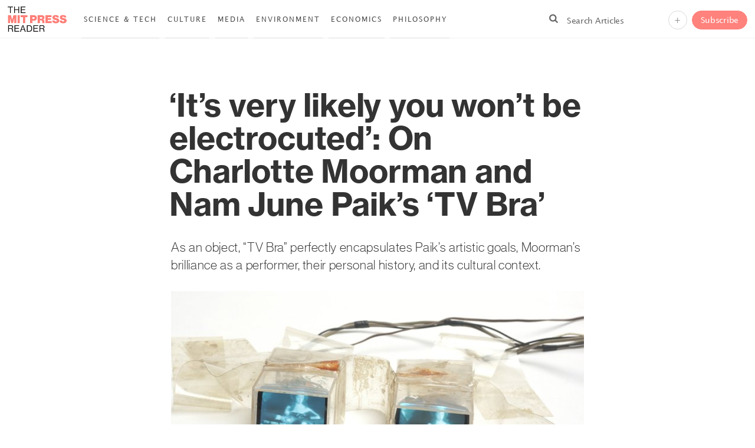

--- FILE ---
content_type: text/html; charset=UTF-8
request_url: https://thereader.mitpress.mit.edu/its-very-likely-you-wont-be-electrocuted-on-charlotte-moorman-and-nam-june-paiks-tv-bra/
body_size: 13623
content:
<!DOCTYPE html><html lang="en"> <!--[if lte IE 9]><html lang="en-us" class="ie9orlower"> <![endif]--><head><meta charset="UTF-8"><meta name="viewport" content="width=device-width, initial-scale=1.0, maximum-scale=5"><link rel="profile" href="https://gmpg.org/xfn/11"><link rel="pingback" href="https://thereader.mitpress.mit.edu/xmlrpc.php"><link media="all" href="https://thereader.mitpress.mit.edu/wp-content/cache/autoptimize/css/autoptimize_f75eb0717eb806c3810cf04cf33d8997.css" rel="stylesheet"><title>‘It’s very likely you won’t be electrocuted’: On Charlotte Moorman and Nam June Paik’s ‘TV Bra’ | The MIT Press Reader</title><meta name='robots' content='index, follow, max-image-preview:large, max-snippet:-1, max-video-preview:-1' /><meta name="description" content="As an object, “TV Bra” perfectly encapsulates Paik’s artistic goals, Moorman’s brilliance as a performer, their personal history, and its cultural context." /><link rel="canonical" href="https://thereader.mitpress.mit.edu/its-very-likely-you-wont-be-electrocuted-on-charlotte-moorman-and-nam-june-paiks-tv-bra/" /><meta property="og:locale" content="en_US" /><meta property="og:type" content="article" /><meta property="og:title" content="&#039;It’s very likely you won’t be electrocuted’: On Charlotte Moorman and Nam June Paik’s ‘TV Bra’" /><meta property="og:description" content="As an object, “TV Bra” perfectly encapsulates Paik’s artistic goals, Moorman’s brilliance as a performer, their personal history, and its cultural context." /><meta property="og:url" content="https://thereader.mitpress.mit.edu/its-very-likely-you-wont-be-electrocuted-on-charlotte-moorman-and-nam-june-paiks-tv-bra/" /><meta property="og:site_name" content="The MIT Press Reader" /><meta property="article:publisher" content="https://www.facebook.com/mitpress/" /><meta property="article:published_time" content="2023-05-22T09:44:00+00:00" /><meta property="og:image" content="https://thereader.mitpress.mit.edu/wp-content/uploads/2023/04/TV-bra.jpg" /><meta property="og:image:width" content="1000" /><meta property="og:image:height" content="600" /><meta property="og:image:type" content="image/jpeg" /><meta name="author" content="The MIT Press Reader" /><meta name="twitter:card" content="summary_large_image" /><meta name="twitter:creator" content="@mitpress" /><meta name="twitter:site" content="@mitpress" /><meta name="twitter:label1" content="Written by" /><meta name="twitter:data1" content="The MIT Press Reader" /><meta name="twitter:label2" content="Est. reading time" /><meta name="twitter:data2" content="8 minutes" /> <script type="application/ld+json" class="yoast-schema-graph">{"@context":"https://schema.org","@graph":[{"@type":"WebPage","@id":"https://thereader.mitpress.mit.edu/its-very-likely-you-wont-be-electrocuted-on-charlotte-moorman-and-nam-june-paiks-tv-bra/","url":"https://thereader.mitpress.mit.edu/its-very-likely-you-wont-be-electrocuted-on-charlotte-moorman-and-nam-june-paiks-tv-bra/","name":"'It’s very likely you won’t be electrocuted’: On Charlotte Moorman and Nam June Paik’s ‘TV Bra’","isPartOf":{"@id":"https://thereader.mitpress.mit.edu/#website"},"primaryImageOfPage":{"@id":"https://thereader.mitpress.mit.edu/its-very-likely-you-wont-be-electrocuted-on-charlotte-moorman-and-nam-june-paiks-tv-bra/#primaryimage"},"image":{"@id":"https://thereader.mitpress.mit.edu/its-very-likely-you-wont-be-electrocuted-on-charlotte-moorman-and-nam-june-paiks-tv-bra/#primaryimage"},"thumbnailUrl":"https://thereader.mitpress.mit.edu/wp-content/uploads/2023/04/TV-bra.jpg","datePublished":"2023-05-22T09:44:00+00:00","author":{"@id":"https://thereader.mitpress.mit.edu/#/schema/person/de6d79e1edfcc590f878aaebf0b885df"},"description":"As an object, “TV Bra” perfectly encapsulates Paik’s artistic goals, Moorman’s brilliance as a performer, their personal history, and its cultural context.","breadcrumb":{"@id":"https://thereader.mitpress.mit.edu/its-very-likely-you-wont-be-electrocuted-on-charlotte-moorman-and-nam-june-paiks-tv-bra/#breadcrumb"},"inLanguage":"en-US","potentialAction":[{"@type":"ReadAction","target":["https://thereader.mitpress.mit.edu/its-very-likely-you-wont-be-electrocuted-on-charlotte-moorman-and-nam-june-paiks-tv-bra/"]}]},{"@type":"ImageObject","inLanguage":"en-US","@id":"https://thereader.mitpress.mit.edu/its-very-likely-you-wont-be-electrocuted-on-charlotte-moorman-and-nam-june-paiks-tv-bra/#primaryimage","url":"https://thereader.mitpress.mit.edu/wp-content/uploads/2023/04/TV-bra.jpg","contentUrl":"https://thereader.mitpress.mit.edu/wp-content/uploads/2023/04/TV-bra.jpg","width":1000,"height":600},{"@type":"BreadcrumbList","@id":"https://thereader.mitpress.mit.edu/its-very-likely-you-wont-be-electrocuted-on-charlotte-moorman-and-nam-june-paiks-tv-bra/#breadcrumb","itemListElement":[{"@type":"ListItem","position":1,"name":"Home","item":"https://thereader.mitpress.mit.edu/"},{"@type":"ListItem","position":2,"name":"&#8216;It’s very likely you won’t be electrocuted’: On Charlotte Moorman and Nam June Paik’s ‘TV Bra’"}]},{"@type":"WebSite","@id":"https://thereader.mitpress.mit.edu/#website","url":"https://thereader.mitpress.mit.edu/","name":"The MIT Press Reader","description":"Illuminating the bold ideas and voices that make up the MIT Press&#039;s expansive catalog.","potentialAction":[{"@type":"SearchAction","target":{"@type":"EntryPoint","urlTemplate":"https://thereader.mitpress.mit.edu/?s={search_term_string}"},"query-input":{"@type":"PropertyValueSpecification","valueRequired":true,"valueName":"search_term_string"}}],"inLanguage":"en-US"},{"@type":"Person","@id":"https://thereader.mitpress.mit.edu/#/schema/person/de6d79e1edfcc590f878aaebf0b885df","name":"The MIT Press Reader","image":{"@type":"ImageObject","inLanguage":"en-US","@id":"https://thereader.mitpress.mit.edu/#/schema/person/image/","url":"https://secure.gravatar.com/avatar/e651e1b2b36393cc207e37d57980fe9944c9fa713a2c0e69ea5ff7165460d245?s=96&d=mm&r=g","contentUrl":"https://secure.gravatar.com/avatar/e651e1b2b36393cc207e37d57980fe9944c9fa713a2c0e69ea5ff7165460d245?s=96&d=mm&r=g","caption":"The MIT Press Reader"},"url":"https://thereader.mitpress.mit.edu/author/anar/"}]}</script> <link rel="alternate" type="application/rss+xml" title="The MIT Press Reader &raquo; Feed" href="https://thereader.mitpress.mit.edu/feed/" /><link rel="alternate" type="application/rss+xml" title="The MIT Press Reader &raquo; Comments Feed" href="https://thereader.mitpress.mit.edu/comments/feed/" />  <script src="//www.googletagmanager.com/gtag/js?id=G-LKJ2S6BH0S"  data-cfasync="false" data-wpfc-render="false" type="text/javascript" async></script> <script data-cfasync="false" data-wpfc-render="false" type="text/javascript">var mi_version = '9.9.1';
				var mi_track_user = true;
				var mi_no_track_reason = '';
								var MonsterInsightsDefaultLocations = {"page_location":"https:\/\/thereader.mitpress.mit.edu\/its-very-likely-you-wont-be-electrocuted-on-charlotte-moorman-and-nam-june-paiks-tv-bra\/"};
								if ( typeof MonsterInsightsPrivacyGuardFilter === 'function' ) {
					var MonsterInsightsLocations = (typeof MonsterInsightsExcludeQuery === 'object') ? MonsterInsightsPrivacyGuardFilter( MonsterInsightsExcludeQuery ) : MonsterInsightsPrivacyGuardFilter( MonsterInsightsDefaultLocations );
				} else {
					var MonsterInsightsLocations = (typeof MonsterInsightsExcludeQuery === 'object') ? MonsterInsightsExcludeQuery : MonsterInsightsDefaultLocations;
				}

								var disableStrs = [
										'ga-disable-G-LKJ2S6BH0S',
									];

				/* Function to detect opted out users */
				function __gtagTrackerIsOptedOut() {
					for (var index = 0; index < disableStrs.length; index++) {
						if (document.cookie.indexOf(disableStrs[index] + '=true') > -1) {
							return true;
						}
					}

					return false;
				}

				/* Disable tracking if the opt-out cookie exists. */
				if (__gtagTrackerIsOptedOut()) {
					for (var index = 0; index < disableStrs.length; index++) {
						window[disableStrs[index]] = true;
					}
				}

				/* Opt-out function */
				function __gtagTrackerOptout() {
					for (var index = 0; index < disableStrs.length; index++) {
						document.cookie = disableStrs[index] + '=true; expires=Thu, 31 Dec 2099 23:59:59 UTC; path=/';
						window[disableStrs[index]] = true;
					}
				}

				if ('undefined' === typeof gaOptout) {
					function gaOptout() {
						__gtagTrackerOptout();
					}
				}
								window.dataLayer = window.dataLayer || [];

				window.MonsterInsightsDualTracker = {
					helpers: {},
					trackers: {},
				};
				if (mi_track_user) {
					function __gtagDataLayer() {
						dataLayer.push(arguments);
					}

					function __gtagTracker(type, name, parameters) {
						if (!parameters) {
							parameters = {};
						}

						if (parameters.send_to) {
							__gtagDataLayer.apply(null, arguments);
							return;
						}

						if (type === 'event') {
														parameters.send_to = monsterinsights_frontend.v4_id;
							var hookName = name;
							if (typeof parameters['event_category'] !== 'undefined') {
								hookName = parameters['event_category'] + ':' + name;
							}

							if (typeof MonsterInsightsDualTracker.trackers[hookName] !== 'undefined') {
								MonsterInsightsDualTracker.trackers[hookName](parameters);
							} else {
								__gtagDataLayer('event', name, parameters);
							}
							
						} else {
							__gtagDataLayer.apply(null, arguments);
						}
					}

					__gtagTracker('js', new Date());
					__gtagTracker('set', {
						'developer_id.dZGIzZG': true,
											});
					if ( MonsterInsightsLocations.page_location ) {
						__gtagTracker('set', MonsterInsightsLocations);
					}
										__gtagTracker('config', 'G-LKJ2S6BH0S', {"forceSSL":"true","anonymize_ip":"true","link_attribution":"true","linker":{"domains":["mitpress.mit.edu"]}} );
										window.gtag = __gtagTracker;										(function () {
						/* https://developers.google.com/analytics/devguides/collection/analyticsjs/ */
						/* ga and __gaTracker compatibility shim. */
						var noopfn = function () {
							return null;
						};
						var newtracker = function () {
							return new Tracker();
						};
						var Tracker = function () {
							return null;
						};
						var p = Tracker.prototype;
						p.get = noopfn;
						p.set = noopfn;
						p.send = function () {
							var args = Array.prototype.slice.call(arguments);
							args.unshift('send');
							__gaTracker.apply(null, args);
						};
						var __gaTracker = function () {
							var len = arguments.length;
							if (len === 0) {
								return;
							}
							var f = arguments[len - 1];
							if (typeof f !== 'object' || f === null || typeof f.hitCallback !== 'function') {
								if ('send' === arguments[0]) {
									var hitConverted, hitObject = false, action;
									if ('event' === arguments[1]) {
										if ('undefined' !== typeof arguments[3]) {
											hitObject = {
												'eventAction': arguments[3],
												'eventCategory': arguments[2],
												'eventLabel': arguments[4],
												'value': arguments[5] ? arguments[5] : 1,
											}
										}
									}
									if ('pageview' === arguments[1]) {
										if ('undefined' !== typeof arguments[2]) {
											hitObject = {
												'eventAction': 'page_view',
												'page_path': arguments[2],
											}
										}
									}
									if (typeof arguments[2] === 'object') {
										hitObject = arguments[2];
									}
									if (typeof arguments[5] === 'object') {
										Object.assign(hitObject, arguments[5]);
									}
									if ('undefined' !== typeof arguments[1].hitType) {
										hitObject = arguments[1];
										if ('pageview' === hitObject.hitType) {
											hitObject.eventAction = 'page_view';
										}
									}
									if (hitObject) {
										action = 'timing' === arguments[1].hitType ? 'timing_complete' : hitObject.eventAction;
										hitConverted = mapArgs(hitObject);
										__gtagTracker('event', action, hitConverted);
									}
								}
								return;
							}

							function mapArgs(args) {
								var arg, hit = {};
								var gaMap = {
									'eventCategory': 'event_category',
									'eventAction': 'event_action',
									'eventLabel': 'event_label',
									'eventValue': 'event_value',
									'nonInteraction': 'non_interaction',
									'timingCategory': 'event_category',
									'timingVar': 'name',
									'timingValue': 'value',
									'timingLabel': 'event_label',
									'page': 'page_path',
									'location': 'page_location',
									'title': 'page_title',
									'referrer' : 'page_referrer',
								};
								for (arg in args) {
																		if (!(!args.hasOwnProperty(arg) || !gaMap.hasOwnProperty(arg))) {
										hit[gaMap[arg]] = args[arg];
									} else {
										hit[arg] = args[arg];
									}
								}
								return hit;
							}

							try {
								f.hitCallback();
							} catch (ex) {
							}
						};
						__gaTracker.create = newtracker;
						__gaTracker.getByName = newtracker;
						__gaTracker.getAll = function () {
							return [];
						};
						__gaTracker.remove = noopfn;
						__gaTracker.loaded = true;
						window['__gaTracker'] = __gaTracker;
					})();
									} else {
										console.log("");
					(function () {
						function __gtagTracker() {
							return null;
						}

						window['__gtagTracker'] = __gtagTracker;
						window['gtag'] = __gtagTracker;
					})();
									}</script>  <script data-cfasync="false" data-wpfc-render="false" type="text/javascript" id='monsterinsights-frontend-script-js-extra'>var monsterinsights_frontend = {"js_events_tracking":"true","download_extensions":"doc,pdf,ppt,zip,xls,docx,pptx,xlsx","inbound_paths":"[{\"path\":\"\\\/go\\\/\",\"label\":\"affiliate\"},{\"path\":\"\\\/recommend\\\/\",\"label\":\"affiliate\"}]","home_url":"https:\/\/thereader.mitpress.mit.edu","hash_tracking":"false","v4_id":"G-LKJ2S6BH0S"};</script> <link rel='canonical' href='https://thereader.mitpress.mit.edu/its-very-likely-you-wont-be-electrocuted-on-charlotte-moorman-and-nam-june-paiks-tv-bra/' /><link rel="EditURI" type="application/rsd+xml" title="RSD" href="https://thereader.mitpress.mit.edu/xmlrpc.php?rsd" /><meta name="generator" content="WordPress 6.8.3" /><link rel='shortlink' href='https://thereader.mitpress.mit.edu/?p=12312' /><link rel="alternate" title="oEmbed (JSON)" type="application/json+oembed" href="https://thereader.mitpress.mit.edu/wp-json/oembed/1.0/embed?url=https%3A%2F%2Fthereader.mitpress.mit.edu%2Fits-very-likely-you-wont-be-electrocuted-on-charlotte-moorman-and-nam-june-paiks-tv-bra%2F" /><link rel="alternate" title="oEmbed (XML)" type="text/xml+oembed" href="https://thereader.mitpress.mit.edu/wp-json/oembed/1.0/embed?url=https%3A%2F%2Fthereader.mitpress.mit.edu%2Fits-very-likely-you-wont-be-electrocuted-on-charlotte-moorman-and-nam-june-paiks-tv-bra%2F&#038;format=xml" /><meta name="keywords" content="Culture,Art,Biography"><link rel="image_src" href="https://thereader.mitpress.mit.edu/wp-content/uploads/2023/04/TV-bra.jpg" /><meta property="og:image" content="https://thereader.mitpress.mit.edu/wp-content/uploads/2023/04/TV-bra.jpg" /><meta name="twitter:image" content="https://thereader.mitpress.mit.edu/wp-content/uploads/2023/04/TV-bra.jpg" /> <!--[if lte IE 9]> <script type='text/javascript' src='/wp-content/themes/ta/inc/respond.min.js'></script> <script type='text/javascript' src='/wp-content/themes/ta/inc/html5shiv.min.js'></script> <script type='text/javascript' src='/wp-content/themes/ta/inc/jquery.placeholder.min.js'></script> <![endif]--><link rel="apple-touch-icon" sizes="180x180" href="/apple-touch-icon.png"><link rel="icon" type="image/png" sizes="32x32" href="/favicon-32x32.png"><link rel="icon" type="image/png" sizes="16x16" href="/favicon-16x16.png"><link rel="manifest" href="/site.webmanifest"><link rel="mask-icon" href="/safari-pinned-tab.svg" color="#5bbad5"><meta name="msapplication-TileColor" content="#da532c"><meta name="theme-color" content="#ffffff"><link rel="preload" href="/wp-content/themes/ta/font/lucida-grande/lucida-grande.woff2" as="font" type="font/woff2" crossorigin="anonymous"><link rel="preload" href="/wp-content/themes/ta/font/facustom/facustom.woff2" as="font" type="font/woff2" crossorigin="anonymous"><link rel="preload" href="/wp-content/themes/ta/font/grotesk/NHaasGroteskDSPro-35XLt.woff2" as="font" type="font/woff2" crossorigin="anonymous"><link rel="preload" href="/wp-content/themes/ta/font/grotesk/NHaasGroteskTXW01-75Bd.woff2" as="font" type="font/woff2" crossorigin="anonymous"><link rel="preload" href="/wp-content/themes/ta/font/crimson/CrimsonText-Bold.woff2" as="font" type="font/woff2" crossorigin="anonymous"><link rel="preload" href="/wp-content/themes/ta/font/crimson/CrimsonText-Italic.woff2" as="font" type="font/woff2" crossorigin="anonymous"><link rel="preload" href="/wp-content/themes/ta/font/crimson/CrimsonText-SemiboldItalic.woff2" as="font" type="font/woff2" crossorigin="anonymous"><link rel="preload" href="/wp-content/themes/ta/font/crimson/CrimsonText-Semibold.woff2" as="font" type="font/woff2" crossorigin="anonymous"><link rel="preload" href="/wp-content/themes/ta/font/crimson/CrimsonText-BoldItalic.woff2" as="font" type="font/woff2" crossorigin="anonymous"><link rel="preload" href="/wp-content/themes/ta/font/crimson/CrimsonText-Roman.woff2" as="font" type="font/woff2" crossorigin="anonymous"></head><body><div id="top-bar"><header><nav><div id="logo"> <a href="/" title="The MIT Press Reader"> <img width="186" height="80" alt="The MIT Press Reader" src="/wp-content/themes/ta/img/log.png"> </a></div><div id="cat-wide"><ul><li class="cat-item cat-item-2"><a href="https://thereader.mitpress.mit.edu/science-technology/">Science &amp; Tech</a></li><li class="cat-item cat-item-3"><a href="https://thereader.mitpress.mit.edu/culture/">Culture</a></li><li class="cat-item cat-item-5"><a href="https://thereader.mitpress.mit.edu/media/">Media</a></li><li class="cat-item cat-item-15"><a href="https://thereader.mitpress.mit.edu/environment/">Environment</a></li><li class="cat-item cat-item-4"><a href="https://thereader.mitpress.mit.edu/economics/">Economics</a></li><li class="cat-item cat-item-314"><a href="https://thereader.mitpress.mit.edu/philosophy/">Philosophy</a></li></ul></div><div class="ma-subscribe-topbar" style="display:none;"><div class="ma-subscribe-topbar-inner"><form action="https://mit.us20.list-manage.com/subscribe/post" method="POST" target="_blank" onsubmit="ma_close_subscribe_topbar();"> <input type="hidden" name="u" value="7946b0dd9aa4be20bd535d6b5"> <input type="hidden" name="id" value="08da0b00f4"><div class="ma-subscribe-form-fields ma-subscribe-topbar-form-fields"><div class="ma-subscribe-form-email-input ma-subscribe-form-email-input-topbar"> <input id="ma-subscribe-topbar-email" class="ma-nov-field t-field-input" placeholder="Your email" type="email" autocapitalize="off" autocorrect="off" autocomplete="off" name="MERGE0" id="MERGE0" size="25" value="" required></div><div class="ma-subscribe-form-submit"> <input type="submit" class="ma-subscribe-form-submit-button ma-subscribe-form-submit-button-topbar btn btn-stay-big" name="submit" value="Subscribe"></div></div></form> <a href="javascript:void(0)" id="ma-subscribe-topbar-close"> X </a><div class="ma-subscribe-topbar-info">Our latest stories, delivered to your inbox once a month. Unsubscribe anytime.</div></div></div><div class="top-btns"><div id="top-search" class=""><form role="search" method="get" id="ma_searchform" onkeypress="return event.keyCode != 13;" action="/"> <label> <span class="top-search-icon ico ico-search"> </span> <input type="text" name="s" class="btn search-field" id="search-input-js-trigger" placeholder="Search Articles" maxlength="300" autocomplete="off" autocorrect="off" autocapitalize="off" spellcheck="false" data-gramm="false"> </label> <a href="javascript:void(0)" id="search-close"> X </a></form><div class="nav ma-s-ajax" style="display:none;"><ul class="nav-li-cont nav-s-ajax nav-noti-0padding"><li><div class="nav-li-cont-noti"><div class="nav-arrow nav-arrow-s-ajax"></div><div class="nav-arrow-bgspacer"></div><div id="ma-s-ajax-scrollable"><div id="ma-s-ajax-load"><div class="ico ico-spin ico-spin-animation"></div></div><div id="ma-s-ajax-cont"></div></div></div></li></ul></div></div> <a href="javascript:void(0)" class="btn ma-pink-bg" id="ma-subscribe-topbar-trigger"> Subscribe </a><div class="nav cat-tall"><ul><li><a class="btn btn-circle ico ico-tall nav-js-trigger" aria-label="Menu" href="javascript:void(0)"> </a><ul class="nav-li-cont"><li class="nav-arrow nav-arrow-tall"></li><li class="nav-arrow-bgspacer"></li><li class="cat-item cat-item-2"><a href="https://thereader.mitpress.mit.edu/science-technology/">Science &amp; Tech</a></li><li class="cat-item cat-item-3"><a href="https://thereader.mitpress.mit.edu/culture/">Culture</a></li><li class="cat-item cat-item-5"><a href="https://thereader.mitpress.mit.edu/media/">Media</a></li><li class="cat-item cat-item-15"><a href="https://thereader.mitpress.mit.edu/environment/">Environment</a></li><li class="cat-item cat-item-4"><a href="https://thereader.mitpress.mit.edu/economics/">Economics</a></li><li class="cat-item cat-item-314"><a href="https://thereader.mitpress.mit.edu/philosophy/">Philosophy</a></li><li><a href="/latest/" class="sep-item"> Latest </a></li><li><a href="/features/"> Featured </a></li></ul></li></ul></div> <a class="btn  btn-circle ico ico-search" aria-label="Search" id="search-js-trigger" href="#"> </a><div class="nav n-merge"><ul><li><a class="btn ml-4px btn-circle nav-js-trigger" href="javascript:void(0)"> &#43; </a><ul class="nav-posts nav-li-cont"><li class="nav-arrow nav-arrow-merge-full"></li><li class="nav-arrow-bgspacer"></li><li class="cat-item cat-item-11"><a href="https://thereader.mitpress.mit.edu/f/excerpts/">Excerpts</a></li><li class="cat-item cat-item-13"><a href="https://thereader.mitpress.mit.edu/f/essays/">Essays</a></li><li class="cat-item cat-item-12"><a href="https://thereader.mitpress.mit.edu/f/interviews/">Interviews</a></li><li class="cat-item cat-item-14"><a href="https://thereader.mitpress.mit.edu/f/audio/">Audio</a></li></ul></li></ul></div></div></nav></header></div><div id="container"><div id="post-12312" class="single-mid-cont post-font article-entry "><article><h1>‘It’s very likely you won’t be electrocuted’: On Charlotte Moorman and Nam June Paik’s ‘TV Bra’</h1><div class="ma-subheading">As an object, “TV Bra” perfectly encapsulates Paik’s artistic goals, Moorman’s brilliance as a performer, their personal history, and its cultural context.</div><figure class="wp-block-image"><img width="700" height="420" src="https://thereader.mitpress.mit.edu/wp-content/uploads/2023/04/TV-bra-700x420.jpg" class="attachment-large size-large wp-post-image" alt="" decoding="async" fetchpriority="high" /><figcaption>Image: Nam June Paik, “TV Bra for a Living Sculpture,” 1969 / ©2020 Walker Art Center</figcaption></figure><div class="ma-top-shares-cont"><div class="ma-top-shares-left"><div class="ma-authors ma-authors-with-subheading">By: Joan Rothfuss</div></div><div class="ma-top-shares-right"><div class="ma-top-shares-wrap"> <span class="btn-txt-customizer-wrap" data-tooltip="Enhance readability"><button class="btn btn-small btn-txt-customizer"> </button></span> <span data-tooltip="Share on Facebook"><a class="btn btn-small" href="#" onclick="
 window.open(
 'https://www.facebook.com/sharer/sharer.php?u=https://thereader.mitpress.mit.edu/its-very-likely-you-wont-be-electrocuted-on-charlotte-moorman-and-nam-june-paiks-tv-bra/',
 'facebook-share-dialog',
 'width=626,height=436');
 return false;"> <span class="ico ico-fb-share-nobg"> </span></a></span> <span data-tooltip="Share on Twitter"><a class="btn btn-small" href="#" onclick="
 window.open(
 'https://twitter.com/share?url=https://thereader.mitpress.mit.edu/its-very-likely-you-wont-be-electrocuted-on-charlotte-moorman-and-nam-june-paiks-tv-bra/&amp;via=mitpress&amp;count=horizontal;&amp;text=%E2%80%98It%E2%80%99s+very+likely+you+won%E2%80%99t+be+electrocuted%E2%80%99%3A+On+Charlotte+Moorman+and+Nam+June+Paik%E2%80%99s+%E2%80%98TV+Bra%E2%80%99&amp;hashtags=Art,Biography&amp;related=mitpress,mitpress',
 'twitter-share-dialog',
 'width=550,height=436');
 return false;"> <span class="ico ico-tw-x-share-nobg"> </span></a></span> <span data-tooltip="Share on Bluesky"><a class="btn btn-small" href="#" onclick="
 window.open(
 'https://bsky.app/intent/compose?text=%E2%80%98It%E2%80%99s+very+likely+you+won%E2%80%99t+be+electrocuted%E2%80%99%3A+On+Charlotte+Moorman+and+Nam+June+Paik%E2%80%99s+%E2%80%98TV+Bra%E2%80%99%20https://thereader.mitpress.mit.edu/its-very-likely-you-wont-be-electrocuted-on-charlotte-moorman-and-nam-june-paiks-tv-bra/%20%23Art+%23Biography%20via%20%40mitpress.bsky.social',
 'bluesky-share-dialog',
 'width=550,height=436');
 return false;"> <span class="ico ico-bsky-share-nobg"> </span></a></span> <span data-tooltip="Share on Reddit"><a class="btn btn-small" href="#" onclick="
 window.open(
 'https://reddit.com/submit?title=%E2%80%98It%E2%80%99s+very+likely+you+won%E2%80%99t+be+electrocuted%E2%80%99%3A+On+Charlotte+Moorman+and+Nam+June+Paik%E2%80%99s+%E2%80%98TV+Bra%E2%80%99&selftext=false&url=https://thereader.mitpress.mit.edu/its-very-likely-you-wont-be-electrocuted-on-charlotte-moorman-and-nam-june-paiks-tv-bra/',
 'reddit-share-dialog',
 'width=550,height=436');
 return false;"> <span class="ico ico-red-share-nobg"> </span></a></span> <span data-tooltip="Share on Flipboard"><a class="btn btn-small" href="#" onclick="
 window.open(
 'https://share.flipboard.com/bookmarklet/popout?v=2&title=%E2%80%98It%E2%80%99s+very+likely+you+won%E2%80%99t+be+electrocuted%E2%80%99%3A+On+Charlotte+Moorman+and+Nam+June+Paik%E2%80%99s+%E2%80%98TV+Bra%E2%80%99&url=https://thereader.mitpress.mit.edu/its-very-likely-you-wont-be-electrocuted-on-charlotte-moorman-and-nam-june-paiks-tv-bra/',
 'flipboard-share-dialog',
 'width=550,height=436');
 return false;"> <span class="ico ico-flip-share-nobg"> </span></a></span></div></div></div><div class="ma-txt-customizer-cont" style="display:none;"><div class="ma-txt-customizer-control"><ul class="ma-txt-customizer-control-resizer"><li><button id="ma-txt-customizer-up" class="btn btn-small btn-circle ma-txt-customizer-resize">A&uarr;</button></li><li><button id="ma-txt-customizer-down" class="btn btn-small btn-circle ma-txt-customizer-resize">A&darr;</button></li></ul><ul class="ma-txt-customizer-control-bl" data-active="no" data-type="off"><li data-beeline-skip="1"><button class="btn btn-small ma-txt-customizer-bl ma-txt-customizer-bl-off ma-txt-customizer-bl-active" data-type="off">Off</button></li><li><button class="btn btn-small ma-txt-customizer-bl ma-txt-customizer-bl-bright" data-type="bright">Bright</button></li><li><button class="btn btn-small ma-txt-customizer-bl ma-txt-customizer-bl-dark" data-type="dark">Dark</button></li><li><button class="btn btn-small ma-txt-customizer-bl ma-txt-customizer-bl-blues" data-type="blues">Blues</button></li><li><button class="btn btn-small ma-txt-customizer-bl ma-txt-customizer-bl-gray" data-type="gray">Gray</button></li></ul></div><div class="ma-txt-customizer-info"><a href="https://www.beelinereader.com" target="_blank" rel="nofollow">BeeLine Reader</a> uses subtle color gradients to help you read more efficiently.</div></div><p class="has-drop-cap">On September 7, 1968, 100 members of the <a href="https://www.thecut.com/2017/11/an-oral-history-of-feminist-group-new-york-radical-women.html" target="_blank" rel="nofollow">New York Radical Women</a> gathered on the boardwalk in Atlantic City, New Jersey. They had come to picket the Miss America pageant to protest female enslavement to what they called “ludicrous beauty standards.”</p><p>The rally had a playful spirit. Stink bombs were thrown, a goat was crowned Miss America and paraded outside the convention hall, and a large bathing-beauty puppet was auctioned off. At the center of the action was a “Freedom Trash Can” into which the women tossed the implements of their enslavement: high-heeled shoes, girdles, false eyelashes, hair curlers, and brassieres. “Liberation now!” they shouted. The organizers had intended to set the trash afire, but they did not, calling the action instead “a symbolic bra-burning.”</p><div class="wp-block-image"><figure class="alignleft size-full"><a href="https://mitpress.mit.edu/9780262533584/topless-cellist/" target="_blank"><img decoding="async" width="320" height="411" src="https://thereader.mitpress.mit.edu/wp-content/uploads/2023/04/Topless-Cellist.jpg" alt="" class="wp-image-12316"/></a><figcaption class="wp-element-caption">This article is excerpted from Joan Rothfuss&#8217;s book &#8220;<a href="https://mitpress.mit.edu/9780262533584/topless-cellist/" target="_blank">Topless Cellist: The Improbable Life of Charlotte Moorman</a>&#8220;</figcaption></figure></div><p>The composer and video artist Nam June Paik had a nose for the absurd, especially when it concerned sex, women, pop culture, and mass media. Within months of the purported bra-burning he had devised a new piece for Charlotte Moorman, “TV Bra for Living Sculpture”<em> </em>(1969). No Maidenform, Paik’s bra was an ungainly assemblage of two small television picture tubes encased in plexiglass boxes, one for each breast, which were held on Moorman’s body by wide, transparent vinyl straps and safety pins. It was uncomfortable — she complained about its weight (nearly six pounds) and the heat it generated — and she worried about the high-voltage wires attached to the backs of its picture tubes, which carried between five and ten thousand volts of electricity over her bare skin. When Paik strapped her in for the first time, he said, “It’s very likely you won’t be electrocuted.”</p><p>There were several options for its operation. The TV sets could be tuned to broadcast television or display prerecorded tapes; they could also show a live, closed-circuit image captured by Paik as he walked among the audience with a video camera. (“Putting the audience’s faces on my brassiere,” was Moorman’s description of this method.) When Moorman wore “TV Bra” she improvised what she called abstract sounds on her cello and altered the television pictures in various ways. Sometimes she taped magnets to her wrists, which distorted the video images as she moved her arms; other times, she used a microphone to pick up the cello sounds, which were then transformed into optical signals that disturbed the television pictures.</p><p>Moorman debuted the piece on May 17, 1969, in a five-hour performance at the opening of the exhibition “<a href="https://www.eai.org/webpages/1004" target="_blank" rel="nofollow">TV as a Creative Medium</a>,” organized by Howard Wise for his gallery on West 57th Street. By all accounts it was a dazzling show, with two darkened rooms of TV sets that glowed with kaleidoscopic colors and abstract video fantasies. The sight of her in that gallery of unmanned machines must have been startling. Bathed in the eerie glow of cathode-ray tubes, she and her cello were an earthy oasis of flesh, hair, sweat, wood, and catgut. The “TV Bra,” by contrast, comprised a pair of electronic pasties that streamed intangible, almost magical energy. Together these two aspects transformed Moorman into a female shaman for the McLuhan age, an era when technological gadgets were not the ubiquitous bodily prostheses that they are today.</p><div class="wp-block-image"><figure class="alignright size-full"><img decoding="async" width="900" height="1196" src="https://thereader.mitpress.mit.edu/wp-content/uploads/2023/04/1-1.jpg" alt="" class="wp-image-12315"/><figcaption class="wp-element-caption">Charlotte Moorman with Howard Wise at the opening of “TV as a Creative Medium,” Howard Wise Gallery, New York City, 1969. She wears Nam June Paik’s TV Bra for Living Sculpture. Photographer unknown. Courtesy Charlotte Moorman Archive, Charles Deering McCormick Library of Special Collections, Northwestern University Library.</figcaption></figure></div><p>According to its title, “TV Bra” was made for a “living sculpture.” Was Paik thinking of himself as Pygmalion, the mythic sculptor who fell so deeply in love with his statue that the gods brought her to life? Perhaps; he had once described topless Moorman as a “live Greek female torso sitting still at a cello.” But during the 1960s, the concept of a “living sculpture” was in vogue among artists aiming to confuse the boundaries of art, life, and commerce. Early in the decade the Italian artist Piero Manzoni had sold “magic bases,” portable pedestals that turned anyone who stood on them into a human sculpture. For a fee, he would also sign your body and issue a certificate declaring you a work of art. In 1962, during the Festival of Misfits, the French artist Ben Vautier lived for three weeks in the storefront window of London’s Gallery One as a “Living Sculpture” who could be purchased for 250 pounds. And in 1969, the British collaborative team Gilbert and George coated themselves with bronze paint and stood motionless for a time on a staircase in a Dutch museum.</p><p>“TV Bra” belongs to this aesthetic species, but its central theme was the link between human beings and their machines. “The real issue implied in [the fusion of] ‘Art and Technology,’” Paik wrote in the Wise Gallery exhibition brochure, “is not to make another scientific toy, but how to <em>humanize </em>technology and the electronic medium, which is progressing rapidly — too rapidly.” In “TV Bra”<em> </em>he accomplished this through a doubling in which Moorman’s body became a television screen and televisions stood in for parts of her body.</p><p>While “TV Bra”<em> </em>was a serious work of art, it was also a send-up — of bra-burnings, “Living Bras” (a then-current ad slogan for Playtex brassieres), and widespread worries that excessive time in front of the “boob tube” was breeding an infantile population addicted to “electronic breastfeeding.” Moorman expanded the parody by making it her habit to don the bra onstage, as part of the performance. Because it was too heavy and awkward to put on by herself, she always had an assistant, usually male. This resulted in an unlikely vignette: a man laboring to help a woman put on her bra rather than take it off. (At the Wise Gallery exhibition her assistant was Paik’s teenaged nephew Ken Hakuta. He remembers that Moorman’s breasts were the first he had ever seen, and that Paik “threw an absolute fit” when he found out what had transpired.)</p><figure class="wp-block-image size-full"><img loading="lazy" decoding="async" width="900" height="735" src="https://thereader.mitpress.mit.edu/wp-content/uploads/2023/04/Charlote-as-a-living-sculpture.jpg" alt="" class="wp-image-12365"/><figcaption class="wp-element-caption">Charlotte Moorman performing at the opening of “Cybernetic Serendipity,” Washington, D.C., 1969. Courtesy Charlotte Moorman Archive, Charles Deering McCormick Library of Special Collections, Northwestern University.</figcaption></figure><p>In July 1969, Moorman took “TV Bra”<em> </em>to Washington, D.C., for the opening of the Corcoran Gallery’s “Cybernetic Serendipity,” another of the growing number of exhibitions to explore the conjunction of communication, science, and art. The cocktail party preview was on July 16, the day that Apollo 11 was launched on its historic moon-landing mission. Moorman performed that evening and later wrote to <em>New York Times </em>critic Grace Glueck about the experience: “I’m so sorry I couldn’t stop performing Paik’s <em>TV Bra </em>to speak to you before you left. But I was performing for the most marvelous cross-section of people — computer experts, men who build missiles, mothers and their children, NBC and Metro Media TV, <em>Popular Photography </em>magazine, artists, tourists, etc. — with the space takeoff program on each breast. They asked such things as what I thought the future of TV and art is? How my <em>TV Bra </em>worked mechanically? What is the connection of the space flight and my <em>TV Bra</em>? etc. I always play so they can see the whole work, but afterwards I’m happy to answer their questions.” Whenever Moorman wore the “TV Bra,” she became her own tour guide. She peppered her performances with explanatory chat and sometimes even answered questions while she was playing. She was earthy, approachable, and charming. “Like a hostess at a Texas barbeque,” recalls one viewer.</p><p>“TV Bra”<em> </em>was the first new work Paik made for Moorman after her <a href="https://www.nytimes.com/1977/02/12/archives/topless-raid-against-cellist-is-recreated.html" target="_blank" rel="nofollow">arrest two years earlier</a>. Clearly it was a response to that incident; “TV Bra” both restored her modesty and relieved her of the designation “topless.” (Never mind that the bra actually encouraged prurience by compelling spectators to stare at her breasts.) More broadly, “TV Bra”<em> </em>was the culmination of Moorman and Paik’s five-year-long project to conjoin sex and music. As an object, it perfectly encapsulates Paik’s artistic goals, Moorman’s brilliance as a performer, their personal history, and its cultural context. In hindsight, “TV Bra”<em> </em>almost seems inevitable.</p><figure class="wp-block-pullquote"><blockquote><p>&#8220;&#8216;TV Bra&#8217; is one third of [the piece], I’m one third of it, and my cello is one third of it. When we’re all together, the work is complete.”</p></blockquote></figure><p>Moorman adored the piece. She believed it was Paik’s finest work and said that wearing it was “a great, great feeling, so pure and romantic.” During the 1970s she performed “TV Bra” more than any other piece in her repertoire, so much so that it became an attribute nearly equal in importance to her cello. When she became too ill to use it any longer, she put it on a shelf in her loft, and she and her husband Frank watched the <em>David Letterman Show </em>on its tiny sets. Only when she was near death and desperately in need of cash did she agree to sell it.</p><p>“TV Bra”<em> </em>initiated the second phase of Moorman and Paik’s relationship, and for that alone it would be notable. It also is a signal work in the history of video art, an unprecedented fusion of sculpture, moving imagery, performance, sound, and popular culture. Without Moorman’s body, spirit, and cello, however, it<em> </em>is considerably diminished. As she put it, &#8220;&#8216;TV Bra&#8217;<em> </em>is one third of [the piece], I’m one third of it, and my cello is one third of it. When we’re all together, the work is complete.”</p><hr class="wp-block-separator has-alpha-channel-opacity"/><p><strong><em>Joan Rothfuss</em></strong><em> is an independent writer and curator based in Minneapolis. From 1988 to 2006 she was a curator at the Walker Art Center, where she organized exhibitions on Joseph Beuys, Bruce Conner, Jasper Johns, and Fluxus, among others. Her many publications include the books “<a href="https://walkerart.org/magazine/eiko-koma-this-is-your-life-and-work" target="_blank" rel="nofollow">Time Is Not Even, Space Is Not Empty: Eiko &amp; Koma</a>” (Walker Art Center, 2011) and “<a href="https://mitpress.mit.edu/9780262533584/topless-cellist/" target="_blank">Topless Cellist: The Improbable Life of Charlotte Moorman</a>,” from which this article is excerpted.</em></p></article><div class="author-post-cont"><div class="author-info-meta"> Posted on <time datetime="2023-05-22T05:44:00-04:00" class="post-date">May 22, 2023</time></div></div><div class="social-cont"> <a class="btn" href="#" onclick="
 window.open(
 'https://www.facebook.com/sharer/sharer.php?u=https://thereader.mitpress.mit.edu/its-very-likely-you-wont-be-electrocuted-on-charlotte-moorman-and-nam-june-paiks-tv-bra/',
 'facebook-share-dialog',
 'width=626,height=436');
 return false;"> <span class="ico ico-fb-share-nobg"> </span> Facebook </a> <a class="btn" href="#" onclick="
 window.open(
 'https://twitter.com/share?url=https://thereader.mitpress.mit.edu/its-very-likely-you-wont-be-electrocuted-on-charlotte-moorman-and-nam-june-paiks-tv-bra/&amp;via=mitpress&amp;count=horizontal;&amp;text=%E2%80%98It%E2%80%99s+very+likely+you+won%E2%80%99t+be+electrocuted%E2%80%99%3A+On+Charlotte+Moorman+and+Nam+June+Paik%E2%80%99s+%E2%80%98TV+Bra%E2%80%99&amp;hashtags=Art,Biography&amp;related=mitpress,mitpress',
 'twitter-share-dialog',
 'width=550,height=436');
 return false;"> <span class="ico ico-tw-x-share-nobg"> </span> Twitter </a> <a class="btn" href="#" onclick="
 window.open(
 'https://bsky.app/intent/compose?text=%E2%80%98It%E2%80%99s+very+likely+you+won%E2%80%99t+be+electrocuted%E2%80%99%3A+On+Charlotte+Moorman+and+Nam+June+Paik%E2%80%99s+%E2%80%98TV+Bra%E2%80%99%20https://thereader.mitpress.mit.edu/its-very-likely-you-wont-be-electrocuted-on-charlotte-moorman-and-nam-june-paiks-tv-bra/%20%23Art+%23Biography%20via%20%40mitpress.bsky.social',
 'bluesky-share-dialog',
 'width=550,height=436');
 return false;"> <span class="ico ico-bsky-share-nobg"> </span> Bluesky </a> <a class="btn" href="#" onclick="
 window.open(
 'https://reddit.com/submit?title=%E2%80%98It%E2%80%99s+very+likely+you+won%E2%80%99t+be+electrocuted%E2%80%99%3A+On+Charlotte+Moorman+and+Nam+June+Paik%E2%80%99s+%E2%80%98TV+Bra%E2%80%99&selftext=false&url=https://thereader.mitpress.mit.edu/its-very-likely-you-wont-be-electrocuted-on-charlotte-moorman-and-nam-june-paiks-tv-bra/',
 'reddit-share-dialog',
 'width=550,height=436');
 return false;"> <span class="ico ico-red-share-nobg"> </span> Reddit </a> <a class="btn" href="#" onclick="
 window.open(
 'https://share.flipboard.com/bookmarklet/popout?v=2&title=%E2%80%98It%E2%80%99s+very+likely+you+won%E2%80%99t+be+electrocuted%E2%80%99%3A+On+Charlotte+Moorman+and+Nam+June+Paik%E2%80%99s+%E2%80%98TV+Bra%E2%80%99&url=https://thereader.mitpress.mit.edu/its-very-likely-you-wont-be-electrocuted-on-charlotte-moorman-and-nam-june-paiks-tv-bra/',
 'flipboard-share-dialog',
 'width=550,height=436');
 return false;"> <span class="ico ico-flip-share-nobg"> </span> Flipboard </a><div class="ico ico-tags tags-btn"></div></div><div class="tags-cont tags-js-trigger" ><div class="tags-title">Tagged in</div><div class="tags"><a href="/tag/art/"> Art </a><a href="/tag/biography/"> Biography </a></div></div><div class="ma-don-cont"><div class="ma-don-text"><strong>The MIT Press</strong> is a mission-driven, not-for-profit scholarly publisher. Your support helps make it possible for us to create open publishing models and produce books of superior design quality.</div><div class="ma-don-action"><a target="_blank" class="btn btn-stay-big btn-don" href="https://giving.mit.edu/form?fundId=3876985" title="">Donate</a></div></div><div class="ma-related-posts"><div class="section-head-transp"></div><div class="entries-posts"><table><tr><td class="post-img-td"><div class="post-img"> <a href="https://thereader.mitpress.mit.edu/in-praise-of-useless-robots/"> <img width="170" height="110" src="https://thereader.mitpress.mit.edu/wp-content/uploads/2025/09/In-Praise-of-Useless-Robots-170x110.jpg" class="attachment-170x110 size-170x110 wp-post-image" alt="" decoding="async" loading="lazy" /> </a></div><div class="post-cat culture"> <a href="https://thereader.mitpress.mit.edu/culture/">Culture</a></div></td><td class="post-info-td"><div class="post-info"> <a href="https://thereader.mitpress.mit.edu/in-praise-of-useless-robots/"><h2>In Praise Of Useless Robots</h2><p>The most intriguing robots aren’t built to work, but to make us imagine other worlds.</p> </a><p class="post-author"> <a href="https://thereader.mitpress.mit.edu/in-praise-of-useless-robots/" title="Read this article">Laura Tripaldi</a> <span class="dim">|</span> <time datetime="2025-10-27T05:55:00-04:00"> Oct 27, 2025 </time></p></div></td></tr><tr><td class="post-img-td"><div class="post-img"> <a href="https://thereader.mitpress.mit.edu/the-hacker-folk-art-of-esoteric-coding/"> <img width="170" height="110" src="https://thereader.mitpress.mit.edu/wp-content/uploads/2025/08/esolangs_lead-170x110.jpg" class="attachment-170x110 size-170x110 wp-post-image" alt="" decoding="async" loading="lazy" /> </a></div><div class="post-cat culture"> <a href="https://thereader.mitpress.mit.edu/culture/">Culture</a></div></td><td class="post-info-td"><div class="post-info"> <a href="https://thereader.mitpress.mit.edu/the-hacker-folk-art-of-esoteric-coding/"><h2>The Hacker Folk Art of Esoteric Coding</h2><p>Esolangs, or esoteric programming languages, highlight the hidden metaphors and conventions that structure mainstream programming.</p> </a><p class="post-author"> <a href="https://thereader.mitpress.mit.edu/the-hacker-folk-art-of-esoteric-coding/" title="Read this article">Daniel Temkin</a> <span class="dim">|</span> <time datetime="2025-09-25T05:54:00-04:00"> Sep 25, 2025 </time></p></div></td></tr><tr><td class="post-img-td"><div class="post-img"> <a href="https://thereader.mitpress.mit.edu/more-notes-on-repetition-and-our-brains/"> <img width="170" height="110" src="https://thereader.mitpress.mit.edu/wp-content/uploads/2025/08/rondo-alla-turca-170x110.jpg" class="attachment-170x110 size-170x110 wp-post-image" alt="" decoding="async" loading="lazy" /> </a></div><div class="post-cat science-technology"> <a href="https://thereader.mitpress.mit.edu/science-technology/">Science &amp; Tech</a></div></td><td class="post-info-td"><div class="post-info"> <a href="https://thereader.mitpress.mit.edu/more-notes-on-repetition-and-our-brains/"><h2>More Notes on Repetition and Our Brains</h2><p>Samuel Jay Keyser on why repetition enchants the mind, and what evolution has to do with it.</p> </a><p class="post-author"> <a href="https://thereader.mitpress.mit.edu/more-notes-on-repetition-and-our-brains/" title="Read this article">Samuel Jay Keyser</a> <span class="dim">|</span> <time datetime="2025-09-18T05:56:00-04:00"> Sep 18, 2025 </time></p></div></td></tr><tr><td class="post-img-td"><div class="post-img"> <a href="https://thereader.mitpress.mit.edu/why-repetition-in-art-pleases-the-brain/"> <img width="170" height="110" src="https://thereader.mitpress.mit.edu/wp-content/uploads/2025/08/Same-Except-170x110.jpg" class="attachment-170x110 size-170x110 wp-post-image" alt="" decoding="async" loading="lazy" /> </a></div><div class="post-cat culture"> <a href="https://thereader.mitpress.mit.edu/culture/">Culture</a></div></td><td class="post-info-td"><div class="post-info"> <a href="https://thereader.mitpress.mit.edu/why-repetition-in-art-pleases-the-brain/"><h2>The Pleasure of Patterns in Art</h2><p>The interplay between repetition and variation is central to how we perceive structure, rhythm, and depth across mediums.</p> </a><p class="post-author"> <a href="https://thereader.mitpress.mit.edu/why-repetition-in-art-pleases-the-brain/" title="Read this article">Samuel Jay Keyser</a> <span class="dim">|</span> <time datetime="2025-08-19T05:56:00-04:00"> Aug 19, 2025 </time></p></div></td></tr></table></div><div class="pag_next"></div></div></div></div><div id="footer" ><div class="footer-wrap"><footer><table><tr><td class="footer-logo"> <img src="/wp-content/themes/ta/img/ft-logo.png" alt="The MIT Press Reader" title="The MIT Press Reader" width="37" height="59"></td><td class="footer-info"> Illuminating the bold ideas and voices that make up the MIT Press's expansive catalog. We publish thought-provoking excerpts, interviews, and original essays written for a general reader but backed by academic rigor.</td></tr></table><div class="footer-links"> <a href="/"> Home </a> <a href="https://mitpress.mit.edu/"> The MIT Press </a> <a href="/about/"> About </a> <a href="/privacy-policy/"> Privacy Policy </a> <a href="/feed/"> RSS </a> <a href="/contact/"> Contact </a></div></footer></div></div> <script type="speculationrules">{"prefetch":[{"source":"document","where":{"and":[{"href_matches":"\/*"},{"not":{"href_matches":["\/wp-*.php","\/wp-admin\/*","\/wp-content\/uploads\/*","\/wp-content\/*","\/wp-content\/plugins\/*","\/wp-content\/themes\/ta\/*","\/*\\?(.+)"]}},{"not":{"selector_matches":"a[rel~=\"nofollow\"]"}},{"not":{"selector_matches":".no-prefetch, .no-prefetch a"}}]},"eagerness":"conservative"}]}</script> <script defer src="https://thereader.mitpress.mit.edu/wp-content/cache/autoptimize/js/autoptimize_c478246ffc5d9ee64d9ec4dedca39943.js"></script></body></html>
<!--
Performance optimized by W3 Total Cache. Learn more: https://www.boldgrid.com/w3-total-cache/

Page Caching using Disk: Enhanced 

Served from: thereader.mitpress.mit.edu @ 2026-01-28 12:26:18 by W3 Total Cache
-->